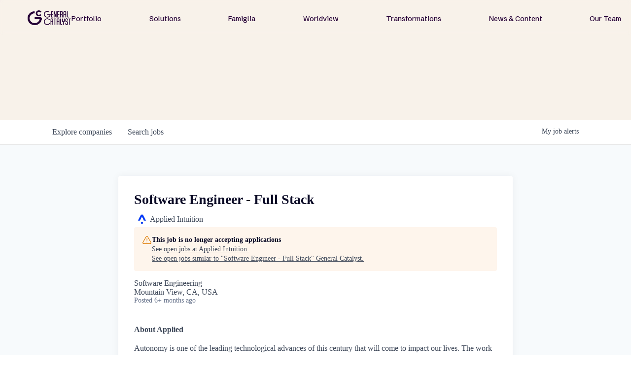

--- FILE ---
content_type: text/html; charset=utf-8
request_url: https://jobs.generalcatalyst.com/companies/applied-intuition/jobs/30010247-software-engineer-full-stack
body_size: 23561
content:
<!DOCTYPE html><html lang="en"><head><link rel="shortcut icon" href="https://cdn.filestackcontent.com/hiNUr1YTk28egFVRdESZ" data-next-head=""/><title data-next-head="">Software Engineer - Full Stack @ Applied Intuition | General Catalyst Job Board</title><meta name="description" property="og:description" content="Explore thousands of opportunities within the GC portfolio." data-next-head=""/><meta charSet="utf-8" data-next-head=""/><meta name="viewport" content="initial-scale=1.0, width=device-width" data-next-head=""/><link rel="apple-touch-icon" sizes="180x180" href="https://cdn.filestackcontent.com/hiNUr1YTk28egFVRdESZ" data-next-head=""/><link rel="icon" type="image/png" sizes="32x32" href="https://cdn.filestackcontent.com/hiNUr1YTk28egFVRdESZ" data-next-head=""/><link rel="icon" type="image/png" sizes="16x16" href="https://cdn.filestackcontent.com/hiNUr1YTk28egFVRdESZ" data-next-head=""/><link rel="shortcut icon" href="https://cdn.filestackcontent.com/hiNUr1YTk28egFVRdESZ" data-next-head=""/><meta name="url" property="og:url" content="https://jobs.generalcatalyst.com" data-next-head=""/><meta name="type" property="og:type" content="website" data-next-head=""/><meta name="title" property="og:title" content="Jobs at General Catalyst Companies | General Catalyst" data-next-head=""/><meta name="image" property="og:image" content="http://cdn.filestackcontent.com/EKGAPxekS4yuHydXtMrK" data-next-head=""/><meta name="secure_url" property="og:image:secure_url" content="https://cdn.filestackcontent.com/EKGAPxekS4yuHydXtMrK" data-next-head=""/><meta name="twitter:card" content="summary_large_image" data-next-head=""/><meta name="twitter:image" content="https://cdn.filestackcontent.com/EKGAPxekS4yuHydXtMrK" data-next-head=""/><meta name="twitter:title" content="Jobs at General Catalyst Companies | General Catalyst" data-next-head=""/><meta name="twitter:description" content="Explore thousands of opportunities within the GC portfolio." data-next-head=""/><meta name="google-site-verification" content="CQNnZQRH0dvJgCqWABp64ULhLI69C53ULhWdJemAW_w" data-next-head=""/><script>!function(){var analytics=window.analytics=window.analytics||[];if(!analytics.initialize)if(analytics.invoked)window.console&&console.error&&console.error("Segment snippet included twice.");else{analytics.invoked=!0;analytics.methods=["trackSubmit","trackClick","trackLink","trackForm","pageview","identify","reset","group","track","ready","alias","debug","page","once","off","on","addSourceMiddleware","addIntegrationMiddleware","setAnonymousId","addDestinationMiddleware"];analytics.factory=function(e){return function(){if(window.analytics.initialized)return window.analytics[e].apply(window.analytics,arguments);var i=Array.prototype.slice.call(arguments);i.unshift(e);analytics.push(i);return analytics}};for(var i=0;i<analytics.methods.length;i++){var key=analytics.methods[i];analytics[key]=analytics.factory(key)}analytics.load=function(key,i){var t=document.createElement("script");t.type="text/javascript";t.async=!0;t.src="https://an.getro.com/analytics.js/v1/" + key + "/analytics.min.js";var n=document.getElementsByTagName("script")[0];n.parentNode.insertBefore(t,n);analytics._loadOptions=i};analytics._writeKey="VKRqdgSBA3lFoZSlbeHbrzqQkLPBcP7W";;analytics.SNIPPET_VERSION="4.16.1";
analytics.load("VKRqdgSBA3lFoZSlbeHbrzqQkLPBcP7W");

}}();</script><link rel="stylesheet" href="https://cdn-customers.getro.com/generalcatalyst/style.react.css??v=e2e07cf66c16dd27219fe7ec4d3c7b7ec360d381"/><link rel="preload" href="https://cdn.getro.com/assets/_next/static/css/b1414ae24606c043.css" as="style"/><link rel="stylesheet" href="https://cdn.getro.com/assets/_next/static/css/b1414ae24606c043.css" data-n-g=""/><noscript data-n-css=""></noscript><script defer="" nomodule="" src="https://cdn.getro.com/assets/_next/static/chunks/polyfills-42372ed130431b0a.js"></script><script id="jquery" src="https://ajax.googleapis.com/ajax/libs/jquery/3.6.0/jquery.min.js" defer="" data-nscript="beforeInteractive"></script><script src="https://cdn.getro.com/assets/_next/static/chunks/webpack-ab58b860c16628b6.js" defer=""></script><script src="https://cdn.getro.com/assets/_next/static/chunks/framework-a008f048849dfc11.js" defer=""></script><script src="https://cdn.getro.com/assets/_next/static/chunks/main-4151966bb5b4038b.js" defer=""></script><script src="https://cdn.getro.com/assets/_next/static/chunks/pages/_app-52002506ec936253.js" defer=""></script><script src="https://cdn.getro.com/assets/_next/static/chunks/a86620fd-3b4606652f1c2476.js" defer=""></script><script src="https://cdn.getro.com/assets/_next/static/chunks/8230-afd6e299f7a6ae33.js" defer=""></script><script src="https://cdn.getro.com/assets/_next/static/chunks/4000-0acb5a82151cbee6.js" defer=""></script><script src="https://cdn.getro.com/assets/_next/static/chunks/9091-5cd776e8ee5ad3a3.js" defer=""></script><script src="https://cdn.getro.com/assets/_next/static/chunks/1637-66b68fc38bc6d10a.js" defer=""></script><script src="https://cdn.getro.com/assets/_next/static/chunks/3676-4975c339fc5bc499.js" defer=""></script><script src="https://cdn.getro.com/assets/_next/static/chunks/9358-87cc633cf780c23e.js" defer=""></script><script src="https://cdn.getro.com/assets/_next/static/chunks/9117-6f216abbf55ba8cd.js" defer=""></script><script src="https://cdn.getro.com/assets/_next/static/chunks/1446-b10012f4e22f3c87.js" defer=""></script><script src="https://cdn.getro.com/assets/_next/static/chunks/5355-7de2c819d8cad6ea.js" defer=""></script><script src="https://cdn.getro.com/assets/_next/static/chunks/9582-aa7f986fdb36f43c.js" defer=""></script><script src="https://cdn.getro.com/assets/_next/static/chunks/pages/companies/%5BcompanySlug%5D/jobs/%5BjobSlug%5D-76ab4cf3f421472f.js" defer=""></script><script src="https://cdn.getro.com/assets/_next/static/wVUNz74L36J38sTj2A9V4/_buildManifest.js" defer=""></script><script src="https://cdn.getro.com/assets/_next/static/wVUNz74L36J38sTj2A9V4/_ssgManifest.js" defer=""></script><meta name="sentry-trace" content="cec34666fe89ba88cf312bfe31f2a200-89d5dc6c742d062a-0"/><meta name="baggage" content="sentry-environment=production,sentry-release=08a5512cff5c0e51019517bf0630219b287ce933,sentry-public_key=99c84790fa184cf49c16c34cd7113f75,sentry-trace_id=cec34666fe89ba88cf312bfe31f2a200,sentry-org_id=129958,sentry-sampled=false,sentry-sample_rand=0.6342794134467635,sentry-sample_rate=0.033"/><style data-styled="" data-styled-version="5.3.11">.gVRrUK{box-sizing:border-box;margin:0;min-width:0;font-family:-apple-system,BlinkMacSystemFont,'Segoe UI','Roboto','Oxygen','Ubuntu','Cantarell','Fira Sans','Droid Sans','Helvetica Neue','sans-serif';font-weight:400;font-style:normal;font-size:16px;color:#3F495A;}/*!sc*/
.fyPcag{box-sizing:border-box;margin:0;min-width:0;background-color:#F7FAFC;min-height:100vh;-webkit-flex-direction:column;-ms-flex-direction:column;flex-direction:column;-webkit-align-items:stretch;-webkit-box-align:stretch;-ms-flex-align:stretch;align-items:stretch;}/*!sc*/
.dKubqp{box-sizing:border-box;margin:0;min-width:0;}/*!sc*/
.elbZCm{box-sizing:border-box;margin:0;min-width:0;width:100%;}/*!sc*/
.dFKghv{box-sizing:border-box;margin:0;min-width:0;box-shadow:0 1px 0 0 #e5e5e5;-webkit-flex-direction:row;-ms-flex-direction:row;flex-direction:row;width:100%;background-color:#ffffff;}/*!sc*/
.byBMUo{box-sizing:border-box;margin:0;min-width:0;max-width:100%;width:100%;margin-left:auto;margin-right:auto;}/*!sc*/
@media screen and (min-width:40em){.byBMUo{width:100%;}}/*!sc*/
@media screen and (min-width:65em){.byBMUo{width:1100px;}}/*!sc*/
.cyRTWj{box-sizing:border-box;margin:0;min-width:0;color:#4900FF;position:relative;-webkit-text-decoration:none;text-decoration:none;-webkit-transition:all ease 0.3s;transition:all ease 0.3s;text-transform:capitalize;-webkit-order:1;-ms-flex-order:1;order:1;padding-left:16px;padding-right:16px;padding-top:16px;padding-bottom:16px;font-size:16px;color:#3F495A;display:-webkit-box;display:-webkit-flex;display:-ms-flexbox;display:flex;-webkit-align-items:baseline;-webkit-box-align:baseline;-ms-flex-align:baseline;align-items:baseline;}/*!sc*/
@media screen and (min-width:40em){.cyRTWj{text-transform:capitalize;}}/*!sc*/
@media screen and (min-width:65em){.cyRTWj{text-transform:unset;}}/*!sc*/
.cyRTWj span{display:none;}/*!sc*/
.cyRTWj::after{content:'';position:absolute;left:0;right:0;bottom:0;height:0.125rem;background-color:#4900FF;opacity:0;-webkit-transition:opacity 0.3s;transition:opacity 0.3s;}/*!sc*/
.cyRTWj:hover{color:#3F495A;}/*!sc*/
.cyRTWj:active{background-color:#F7FAFC;-webkit-transform:scale(.94);-ms-transform:scale(.94);transform:scale(.94);}/*!sc*/
.cyRTWj.active{font-weight:600;color:#090925;}/*!sc*/
.cyRTWj.active::after{opacity:1;}/*!sc*/
@media screen and (min-width:40em){.cyRTWj{padding-left:16px;padding-right:16px;}}/*!sc*/
.ekJmTQ{box-sizing:border-box;margin:0;min-width:0;display:none;}/*!sc*/
@media screen and (min-width:40em){.ekJmTQ{display:none;}}/*!sc*/
@media screen and (min-width:65em){.ekJmTQ{display:inline-block;}}/*!sc*/
.hQFgTu{box-sizing:border-box;margin:0;min-width:0;color:#4900FF;position:relative;-webkit-text-decoration:none;text-decoration:none;-webkit-transition:all ease 0.3s;transition:all ease 0.3s;text-transform:capitalize;-webkit-order:0;-ms-flex-order:0;order:0;padding-left:16px;padding-right:16px;padding-top:16px;padding-bottom:16px;font-size:16px;color:#3F495A;display:-webkit-box;display:-webkit-flex;display:-ms-flexbox;display:flex;-webkit-align-items:baseline;-webkit-box-align:baseline;-ms-flex-align:baseline;align-items:baseline;}/*!sc*/
@media screen and (min-width:40em){.hQFgTu{text-transform:capitalize;}}/*!sc*/
@media screen and (min-width:65em){.hQFgTu{text-transform:unset;}}/*!sc*/
.hQFgTu span{display:none;}/*!sc*/
.hQFgTu::after{content:'';position:absolute;left:0;right:0;bottom:0;height:0.125rem;background-color:#4900FF;opacity:0;-webkit-transition:opacity 0.3s;transition:opacity 0.3s;}/*!sc*/
.hQFgTu:hover{color:#3F495A;}/*!sc*/
.hQFgTu:active{background-color:#F7FAFC;-webkit-transform:scale(.94);-ms-transform:scale(.94);transform:scale(.94);}/*!sc*/
.hQFgTu.active{font-weight:600;color:#090925;}/*!sc*/
.hQFgTu.active::after{opacity:1;}/*!sc*/
@media screen and (min-width:40em){.hQFgTu{padding-left:16px;padding-right:16px;}}/*!sc*/
.ioCEHO{box-sizing:border-box;margin:0;min-width:0;margin-left:auto;margin-right:16px;text-align:left;-webkit-flex-direction:column;-ms-flex-direction:column;flex-direction:column;-webkit-order:9999;-ms-flex-order:9999;order:9999;}/*!sc*/
@media screen and (min-width:40em){.ioCEHO{margin-right:16px;}}/*!sc*/
@media screen and (min-width:65em){.ioCEHO{margin-right:0;}}/*!sc*/
.iJaGyT{box-sizing:border-box;margin:0;min-width:0;position:relative;cursor:pointer;-webkit-transition:all ease 0.3s;transition:all ease 0.3s;border-radius:4px;font-size:16px;font-weight:500;display:-webkit-box;display:-webkit-flex;display:-ms-flexbox;display:flex;-webkit-tap-highlight-color:transparent;-webkit-align-items:center;-webkit-box-align:center;-ms-flex-align:center;align-items:center;font-family:-apple-system,BlinkMacSystemFont,'Segoe UI','Roboto','Oxygen','Ubuntu','Cantarell','Fira Sans','Droid Sans','Helvetica Neue','sans-serif';color:#3F495A;background-color:#FFFFFF;border-style:solid;border-color:#A3B1C2;border-width:1px;border:none;border-color:transparent;width:small;height:small;margin-top:8px;padding:8px 16px;padding-right:0;-webkit-align-self:center;-ms-flex-item-align:center;align-self:center;font-size:14px;}/*!sc*/
.iJaGyT:active{-webkit-transform:scale(.94);-ms-transform:scale(.94);transform:scale(.94);box-shadow:inset 0px 1.875px 1.875px rgba(0,0,0,0.12);}/*!sc*/
.iJaGyT:disabled{color:#A3B1C2;}/*!sc*/
.iJaGyT:hover{background-color:#F7FAFC;}/*!sc*/
.iJaGyT [role="progressbar"] > div > div{border-color:rgba(63,73,90,0.2);border-top-color:#090925;}/*!sc*/
@media screen and (min-width:40em){.iJaGyT{border-color:#A3B1C2;}}/*!sc*/
@media screen and (min-width:40em){.iJaGyT{padding-right:16px;}}/*!sc*/
.jUfIjB{box-sizing:border-box;margin:0;min-width:0;display:none;}/*!sc*/
@media screen and (min-width:40em){.jUfIjB{display:block;}}/*!sc*/
.iqghoL{box-sizing:border-box;margin:0;min-width:0;margin-left:auto !important;margin-right:auto !important;box-sizing:border-box;max-width:100%;position:static;z-index:1;margin-left:auto;margin-right:auto;width:100%;padding-top:0;padding-left:16px;padding-right:16px;padding-bottom:64px;}/*!sc*/
@media screen and (min-width:40em){.iqghoL{width:100%;}}/*!sc*/
@media screen and (min-width:65em){.iqghoL{width:1132px;}}/*!sc*/
.ebGWQq{box-sizing:border-box;margin:0;min-width:0;-webkit-box-pack:justify;-webkit-justify-content:space-between;-ms-flex-pack:justify;justify-content:space-between;margin-bottom:24px;-webkit-flex-direction:column;-ms-flex-direction:column;flex-direction:column;width:100%;}/*!sc*/
@media screen and (min-width:40em){.ebGWQq{-webkit-flex-direction:row;-ms-flex-direction:row;flex-direction:row;}}/*!sc*/
@media screen and (min-width:65em){.ebGWQq{-webkit-flex-direction:row;-ms-flex-direction:row;flex-direction:row;}}/*!sc*/
.dsHaKT{box-sizing:border-box;margin:0;min-width:0;gap:24px;-webkit-flex-direction:column;-ms-flex-direction:column;flex-direction:column;width:100%;}/*!sc*/
.iaKmHE{box-sizing:border-box;margin:0;min-width:0;font-size:28px;margin-bottom:8px;color:#090925;}/*!sc*/
.iKYCNv{box-sizing:border-box;margin:0;min-width:0;-webkit-column-gap:8px;column-gap:8px;cursor:pointer;-webkit-align-items:center;-webkit-box-align:center;-ms-flex-align:center;align-items:center;}/*!sc*/
.iKYCNv color{main:#3F495A;dark:#090925;subtle:#67738B;placeholder:#8797AB;link:#3F495A;link-accent:#4900FF;error:#D90218;}/*!sc*/
.hRzXmX{box-sizing:border-box;margin:0;min-width:0;width:32px;}/*!sc*/
.ijjZxr{box-sizing:border-box;margin:0;min-width:0;margin-bottom:16px;}/*!sc*/
.kGAAEy{box-sizing:border-box;margin:0;min-width:0;-webkit-flex-direction:column;-ms-flex-direction:column;flex-direction:column;gap:8px;}/*!sc*/
.dkjSzf{box-sizing:border-box;margin:0;min-width:0;font-weight:600;font-size:14px;color:#090925;}/*!sc*/
.eRlSKr{box-sizing:border-box;margin:0;min-width:0;color:#3F495A!important;font-weight:500;}/*!sc*/
.lhPfhV{box-sizing:border-box;margin:0;min-width:0;-webkit-column-gap:8px;column-gap:8px;-webkit-box-pack:justify;-webkit-justify-content:space-between;-ms-flex-pack:justify;justify-content:space-between;}/*!sc*/
.hQNFTd{box-sizing:border-box;margin:0;min-width:0;row-gap:8px;-webkit-flex-direction:column;-ms-flex-direction:column;flex-direction:column;}/*!sc*/
.fLzXDu{box-sizing:border-box;margin:0;min-width:0;font-size:14px;color:#67738B;}/*!sc*/
.crBMPy{box-sizing:border-box;margin:0;min-width:0;margin-top:40px;}/*!sc*/
.crBMPy li:not(:last-child){margin-bottom:8px;}/*!sc*/
.crBMPy p,.crBMPy span,.crBMPy div,.crBMPy li,.crBMPy ol,.crBMPy ul{color:#3F495A;font-size:16px!important;line-height:140%!important;margin:0 auto 16px;}/*!sc*/
.crBMPy h1,.crBMPy h2,.crBMPy h3,.crBMPy h4,.crBMPy h5,.crBMPy h6{color:#090925;}/*!sc*/
.crBMPy h4,.crBMPy h5,.crBMPy h6{font-size:16px;margin:0 auto 16px;}/*!sc*/
.crBMPy h1:not(:first-child){font-size:24px;margin:48px auto 16px;}/*!sc*/
.crBMPy h2:not(:first-child){font-size:20px;margin:32px auto 16px;}/*!sc*/
.crBMPy h3:not(:first-child){font-size:18px;margin:24px auto 16px;}/*!sc*/
.crBMPy ul{padding:0 0 0 32px;}/*!sc*/
.crBMPy a{color:#3F495A !important;}/*!sc*/
.iIGtVd{box-sizing:border-box;margin:0;min-width:0;max-width:600px;margin:0 auto;}/*!sc*/
.friAmK{box-sizing:border-box;margin:0;min-width:0;padding-bottom:40px;margin-top:40px;}/*!sc*/
.bOyPTM{box-sizing:border-box;margin:0;min-width:0;gap:40px;margin-top:40px;-webkit-align-items:center;-webkit-box-align:center;-ms-flex-align:center;align-items:center;-webkit-box-pack:justify;-webkit-justify-content:space-between;-ms-flex-pack:justify;justify-content:space-between;-webkit-flex-direction:column;-ms-flex-direction:column;flex-direction:column;}/*!sc*/
@media screen and (min-width:40em){.bOyPTM{-webkit-flex-direction:row;-ms-flex-direction:row;flex-direction:row;}}/*!sc*/
.kkTXM{box-sizing:border-box;margin:0;min-width:0;-webkit-text-decoration-line:underline;text-decoration-line:underline;cursor:pointer;display:block;text-align:center;color:#3F495A !important;font-size:14px;line-height:22px;}/*!sc*/
.fIUOoG{box-sizing:border-box;margin:0;min-width:0;justify-self:flex-end;margin-top:auto;-webkit-flex-direction:row;-ms-flex-direction:row;flex-direction:row;width:100%;background-color:transparent;padding-top:32px;padding-bottom:32px;}/*!sc*/
.Jizzq{box-sizing:border-box;margin:0;min-width:0;width:100%;margin-left:auto;margin-right:auto;-webkit-flex-direction:column;-ms-flex-direction:column;flex-direction:column;text-align:center;}/*!sc*/
@media screen and (min-width:40em){.Jizzq{width:1100px;}}/*!sc*/
.fONCsf{box-sizing:border-box;margin:0;min-width:0;color:#4900FF;-webkit-align-self:center;-ms-flex-item-align:center;align-self:center;margin-bottom:16px;color:#090925;width:120px;}/*!sc*/
.bfORaf{box-sizing:border-box;margin:0;min-width:0;color:currentColor;width:100%;height:auto;}/*!sc*/
.gkPOSa{box-sizing:border-box;margin:0;min-width:0;-webkit-flex-direction:row;-ms-flex-direction:row;flex-direction:row;-webkit-box-pack:center;-webkit-justify-content:center;-ms-flex-pack:center;justify-content:center;-webkit-flex-wrap:wrap;-ms-flex-wrap:wrap;flex-wrap:wrap;}/*!sc*/
.hDtUlk{box-sizing:border-box;margin:0;min-width:0;-webkit-appearance:none;-moz-appearance:none;appearance:none;display:inline-block;text-align:center;line-height:inherit;-webkit-text-decoration:none;text-decoration:none;font-size:inherit;padding-left:16px;padding-right:16px;padding-top:8px;padding-bottom:8px;color:#ffffff;background-color:#4900FF;border:none;border-radius:4px;padding-left:8px;padding-right:8px;font-size:16px;position:relative;z-index:2;cursor:pointer;-webkit-transition:all ease 0.3s;transition:all ease 0.3s;border-radius:4px;font-weight:500;display:-webkit-box;display:-webkit-flex;display:-ms-flexbox;display:flex;-webkit-tap-highlight-color:transparent;-webkit-align-items:center;-webkit-box-align:center;-ms-flex-align:center;align-items:center;font-family:-apple-system,BlinkMacSystemFont,'Segoe UI','Roboto','Oxygen','Ubuntu','Cantarell','Fira Sans','Droid Sans','Helvetica Neue','sans-serif';color:#3F495A;background-color:transparent;border-style:solid;border-color:#A3B1C2;border-width:1px;border:none;-webkit-box-pack:unset;-webkit-justify-content:unset;-ms-flex-pack:unset;justify-content:unset;-webkit-text-decoration:none;text-decoration:none;white-space:nowrap;margin-right:16px;padding:0;color:#67738B;padding-top:4px;padding-bottom:4px;font-size:12px;}/*!sc*/
.hDtUlk:active{-webkit-transform:scale(.94);-ms-transform:scale(.94);transform:scale(.94);box-shadow:inset 0px 1.875px 1.875px rgba(0,0,0,0.12);}/*!sc*/
.hDtUlk:disabled{color:#A3B1C2;}/*!sc*/
.hDtUlk:hover{-webkit-text-decoration:underline;text-decoration:underline;}/*!sc*/
.hDtUlk [role="progressbar"] > div > div{border-color:rgba(63,73,90,0.2);border-top-color:#090925;}/*!sc*/
data-styled.g1[id="sc-aXZVg"]{content:"gVRrUK,fyPcag,dKubqp,elbZCm,dFKghv,byBMUo,cyRTWj,ekJmTQ,hQFgTu,ioCEHO,iJaGyT,jUfIjB,iqghoL,ebGWQq,dsHaKT,iaKmHE,iKYCNv,hRzXmX,ijjZxr,kGAAEy,dkjSzf,eRlSKr,lhPfhV,hQNFTd,fLzXDu,crBMPy,iIGtVd,friAmK,bOyPTM,kkTXM,fIUOoG,Jizzq,fONCsf,bfORaf,gkPOSa,hDtUlk,"}/*!sc*/
.fteAEG{display:-webkit-box;display:-webkit-flex;display:-ms-flexbox;display:flex;}/*!sc*/
data-styled.g2[id="sc-gEvEer"]{content:"fteAEG,"}/*!sc*/
.flWBVF{box-sizing:border-box;margin:0;min-width:0;container-type:inline-size;container-name:hero;}/*!sc*/
.dMsRPt{box-sizing:border-box;margin:0;min-width:0;position:relative;background-size:cover;background-position:center center;text-align:center;padding-top:32px;padding-bottom:32px;color:#ffffff;}/*!sc*/
@media (min-width:480px){.dMsRPt{padding:calc(10 * 0.5rem) 0;}}/*!sc*/
.dMsRPt::before{content:'';position:absolute;left:0;right:0;top:0;bottom:0;background-color:#F8F2EA;z-index:2;}/*!sc*/
.cmDbPT{box-sizing:border-box;margin:0;min-width:0;margin-left:auto !important;margin-right:auto !important;box-sizing:border-box;max-width:100%;position:relative;z-index:3;margin-left:auto;margin-right:auto;width:100%;padding-top:0;padding-left:16px;padding-right:16px;}/*!sc*/
@media screen and (min-width:40em){.cmDbPT{width:100%;}}/*!sc*/
@media screen and (min-width:65em){.cmDbPT{width:1132px;}}/*!sc*/
.eBWkFz{box-sizing:border-box;margin:0;min-width:0;padding:32px;box-shadow:0px 1px 2px 0px rgba(27,36,50,0.04),0px 1px 16px 0px rgba(27,36,50,0.06);border-radius:4px;background-color:#FFFFFF;margin-left:auto;margin-right:auto;width:100%;-webkit-flex-direction:column;-ms-flex-direction:column;flex-direction:column;padding-left:16px;padding-right:16px;margin-top:64px;max-width:800px;margin-left:auto;margin-right:auto;}/*!sc*/
@media screen and (min-width:40em){.eBWkFz{padding-left:32px;padding-right:32px;}}/*!sc*/
.jBogQf{box-sizing:border-box;margin:0;min-width:0;position:relative;width:100%;-webkit-align-items:start;-webkit-box-align:start;-ms-flex-align:start;align-items:start;}/*!sc*/
.ddKpAl{box-sizing:border-box;margin:0;min-width:0;-webkit-flex:1 1;-ms-flex:1 1;flex:1 1;}/*!sc*/
.VWXkL{box-sizing:border-box;margin:0;min-width:0;position:relative;font-weight:500;color:#3F495A;height:100%;width:100%;border-radius:4px;}/*!sc*/
.cVYRew{box-sizing:border-box;margin:0;min-width:0;max-width:100%;height:auto;border-radius:4px;overflow:hidden;object-fit:contain;width:100%;height:100%;}/*!sc*/
.hPknKP{box-sizing:border-box;margin:0;min-width:0;background-color:#FEF5EC;text-align:left;-webkit-align-items:flex-start;-webkit-box-align:flex-start;-ms-flex-align:flex-start;align-items:flex-start;-webkit-flex:0 0 auto;-ms-flex:0 0 auto;flex:0 0 auto;padding:16px;border-radius:4px;line-height:1.4;gap:16px;}/*!sc*/
.jDfdPi{box-sizing:border-box;margin:0;min-width:0;height:20px;width:20px;}/*!sc*/
.kgAlEH{box-sizing:border-box;margin:0;min-width:0;color:#DE7B02;-webkit-align-items:center;-webkit-box-align:center;-ms-flex-align:center;align-items:center;-webkit-flex:0 0 auto;-ms-flex:0 0 auto;flex:0 0 auto;}/*!sc*/
.cYMjnh{box-sizing:border-box;margin:0;min-width:0;font-weight:500;font-size:14px;color:#3F495A;}/*!sc*/
.exMvxQ{box-sizing:border-box;margin:0;min-width:0;-webkit-text-decoration:none;text-decoration:none;color:currentColor;width:100%;height:auto;}/*!sc*/
data-styled.g3[id="sc-eqUAAy"]{content:"flWBVF,dMsRPt,cmDbPT,eBWkFz,jBogQf,ddKpAl,VWXkL,cVYRew,hPknKP,jDfdPi,kgAlEH,cYMjnh,exMvxQ,"}/*!sc*/
.gQycbC{display:-webkit-box;display:-webkit-flex;display:-ms-flexbox;display:flex;}/*!sc*/
data-styled.g4[id="sc-fqkvVR"]{content:"gQycbC,"}/*!sc*/
</style></head><body id="main-wrapper" class="custom-design-generalcatalyst"><div id="root"></div><div id="__next"><div class="sc-aXZVg gVRrUK"><div class="" style="position:fixed;top:0;left:0;height:2px;background:transparent;z-index:99999999999;width:100%"><div class="" style="height:100%;background:#4900FF;transition:all 500ms ease;width:0%"><div style="box-shadow:0 0 10px #4900FF, 0 0 10px #4900FF;width:5%;opacity:1;position:absolute;height:100%;transition:all 500ms ease;transform:rotate(3deg) translate(0px, -4px);left:-10rem"></div></div></div><div id="wlc-main" class="sc-aXZVg sc-gEvEer fyPcag fteAEG network-container"><div data-testid="custom-header" id="generalcatalyst-custom-header" class="sc-aXZVg dKubqp generalcatalyst-custom-part">
<div class="cd-wrapper">
  <div class="nav-wrapper">
    <div class="nav-fixed-wrapper">
      <div class="nav-backdrop-filter"> </div>
      <div data-w-id="63a8a340-c5d4-a4ad-7891-758ebfc00d2d" data-animation="default" data-collapse="medium"
        data-duration="0" data-easing="ease" data-easing2="ease" role="banner" class="nav-bar w-nav" style="">
        <a href="https://www.generalcatalyst.com/" data-rightclick-modal="Logo-Kit" aria-current="page"
          class="nav-menu-logo-wrapper-new-2 desktop-only right-click-element w-nav-brand w--current" aria-label="home">

          <div data-w-id="e90db973-100e-79bc-24c4-afe87718807a" class="gc-nav-logo w-embed"
            style="will-change: opacity">
            <img src="https://cdn-customers.getro.com/generalcatalyst/images/GC_Logo_Purple_RGB.png" alt="">
          </div>
        </a>
        <nav role="navigation" class="new-nav-menu---no-background w-nav-menu"
          style="transform: translateX(0px) translateY(0px)">
          <div class="nav-menu-links-big-wrapper">
            <div class="nav-bar-link-wrapper">
              <a href="http://www.generalcatalyst.com/portfolio" class="nav-bar-link w-nav-link">Portfolio</a>
            </div>
            <div class="nav-bar-link-wrapper">
              <a href="http://www.generalcatalyst.com/solutions" class="nav-bar-link w-nav-link">Solutions</a>
            </div>
            <div class="nav-bar-link-wrapper">
              <a href="http://www.generalcatalyst.com/famiglia" class="nav-bar-link w-nav-link">Famiglia</a>
            </div>
            <div class="nav-bar-link-wrapper">
              <a href="http://www.generalcatalyst.com/worldview" class="nav-bar-link w-nav-link">Worldview</a>
            </div>
            <div class="nav-bar-link-wrapper">
              <a href="http://www.generalcatalyst.com/transformations"
                class="nav-bar-link w-nav-link">Transformations</a>
            </div>
            <div class="nav-bar-link-wrapper">
              <a href="http://www.generalcatalyst.com/stories" class="nav-bar-link w-nav-link">News & Content</a>
            </div>
            <div class="nav-bar-link-wrapper">
              <a href="http://www.generalcatalyst.com/team" class="nav-bar-link w-nav-link">Our Team</a>
            </div>
            <div class="tablet-and-mobile-only">
              <div data-w-id="63a8a340-c5d4-a4ad-7891-758ebfc00d49" class="new-nav-big-cta">
                <div>Subscribe</div>
              </div>
            </div>
          </div>
        </nav>
        <a href="https://www.generalcatalyst.com/" aria-current="page"
          class="nav-menu-logo-wrapper-new tablet-and-mobile-only w-nav-brand mobile-nav-logo-wrapper mobile-nav-logo-wrapper--closed"
          aria-label="home" style="">
          <div data-w-id="a1f7d302-9dd6-0190-2ebb-7f235f7ec73c" class="gc-nav-logo-short mobile w-embed"
            style="will-change: opacity; opacity: 0">
            <svg width="100%" height="100%" viewBox="0 0 43 43" fill="none" xmlns="http://www.w3.org/2000/svg">
              <path
                d="M42.8961 19.3719H23.691L17.9987 23.5187H38.7328C38.287 27.3892 36.5637 30.9698 33.7681 33.7654C30.4912 37.0424 26.1337 38.8477 21.5 38.8477C16.8663 38.8477 12.5088 37.0424 9.23187 33.7654C5.9549 30.4884 4.14955 26.131 4.14955 21.4973C4.14955 16.8635 5.9549 12.5061 9.23187 9.22914C12.5088 5.95216 16.8663 4.14682 21.5 4.14682C26.1337 4.14682 30.4912 5.95216 33.7681 9.22914C34.3043 9.76527 34.7994 10.3315 35.2562 10.9196L38.6152 8.48238C34.6872 3.32894 28.4834 0 21.5 0C9.62576 0 0 9.62576 0 21.5C0 33.3742 9.62576 43 21.5 43C33.3742 43 43 33.3742 43 21.5C43 20.7806 42.9644 20.0721 42.8961 19.3719Z"
                fill="currentColor"></path>
              <path
                d="M28.9759 27.3948C27.2307 29.6049 24.5281 31.0273 21.5001 31.0273C16.2482 31.0273 11.9755 26.7547 11.9755 21.5028C11.9755 16.2509 16.2482 11.9782 21.5001 11.9782C24.4926 11.9782 27.165 13.365 28.9129 15.5315L32.2802 13.086C29.7773 9.88566 25.8794 7.82593 21.5001 7.82593C13.945 7.82593 7.82324 13.9504 7.82324 21.5028C7.82324 29.0551 13.9477 35.1796 21.5001 35.1796C25.915 35.1796 29.843 33.0871 32.3431 29.8402L28.9759 27.3975V27.3948Z"
                fill="currentColor"></path>
            </svg>
          </div>
          <div data-w-id="663c9970-4b10-66d3-97b5-c3042ee57027" class="gc-nav-logo w-embed"
            style="will-change: opacity; max-width: 200px">
            <img src="https://cdn-customers.getro.com/generalcatalyst/images/GC_Logo_Purple_RGB.png" alt="">
          </div>
        </a>
        <div class="new-nav-menu-button-new w-nav-button" style="-webkit-user-select: text" aria-label="menu"
          role="button" tabindex="0" aria-controls="w-nav-overlay-0" aria-haspopup="menu" aria-expanded="false">
          <div class="hidden w-icon-nav-menu"> </div>
          <div class="new-nav-menu-button-line-top" style=""> </div>
          <div class="new-nav-menu-button-line-middle" style=""> </div>
          <div class="new-nav-menu-button-line-bottom" style=""> </div>
        </div>

        <div class="w-nav-overlay" data-wf-ignore="" id="w-nav-overlay-0" style="height: 5306.53px">
        </div>
      </div>
    </div>
    <div id="popup" popup="" class="subscribe-modal-background" style="opacity: 0; display: none">
      <div data-w-id="fcc7854d-2472-3a33-e78e-86a593a177c2" class="subscribe-modal-close-trigger">
      </div>
      <div class="subscribe-modal-wrapper">
        <div class="w-form">
          <form id="email-form" name="email-form" data-name="Email Form"
            action='https://generalcatalyst.us15.list-manage.com/subscribe/post?u=e88f5a91b619ee3e26e419ae2&amp;amp;id=de33200c60&amp;amp;f_id=00c78ce0f0" method="post" id="mc-embedded-subscribe-form'
            method="post" data-wf-page-id="65533faf9b595293fec46bc1"
            data-wf-element-id="f92a1424-8c43-f413-dffa-f541f5f86452" aria-label="Email Form">
            <div class="margin-bottom---30">
              <div class="clipping-mask-wrapper background---bonus-gradient-5">
                <h3 class="headline xs">Stay Up to Date</h3>
              </div>
              <div class="margin-top---xs">
                <div class="text-m">Subscribe to receive occasional GC updates and event
                  invitations.</div>
              </div>
            </div>
            <div class="margin-bottom---30">
              <input class="subscribe-input w-input" maxlength="256" name="name-2" data-name="Name 2"
                placeholder="Your Full Name" type="text" id="name-2" />
              <input class="subscribe-input w-input" maxlength="256" name="email-2" data-name="Email 2"
                placeholder="Your Email Address" type="email" id="email-2" required="" />
              <select id="field-2" name="field-2" data-name="Field 2" class="subscribe-select w-select">
                <option value="">Your Location</option>
                <option value="Asia Pacific">Asia Pacific</option>
                <option value="Europe">Europe</option>
                <option value="Latin America">Latin America</option>
                <option value="Middle East/Africa">Middle East/Africa</option>
                <option value="North America">North America</option>
              </select>
            </div>
            <input type="submit" data-wait="Please wait..." class="subscribe-button w-button" value="Submit" />
            <div class="margin-top---xs">
              <div class="text-s">By providing your email address, you agree to our
                <a href="https://www.generalcatalyst.com/terms-and-conditions/#privacy" class="inline-link">Privacy
                  Policy</a>
                and
                <a href="https://www.generalcatalyst.com/terms-and-conditions/#terms" class="inline-link">Terms of
                  Use</a>.
              </div>
            </div>
          </form>
          <div class="subscribe-success w-form-done" tabindex="-1" role="region" aria-label="Email Form success">
            <div class="margin-bottom---s">
              <div class="clipping-mask-wrapper background---bonus-gradient-5">
                <h3 class="headline xs">Thanks!</h3>
              </div>
              <div class="margin-top---xs">
                <div class="text-m">You’ve successfully subscribed.</div>
              </div>
            </div>
            <a data-w-id="f92a1424-8c43-f413-dffa-f541f5f86471" href="#" class="secondary-cta w-button">Close</a>
          </div>
          <div class="w-form-fail" tabindex="-1" role="region" aria-label="Email Form failure">
            <div>Oops! Something went wrong while submitting the form.</div>
          </div>
        </div>
        <img
          src="https://assets-global.website-files.com/633eca9ef593648c84224b43/633eca9ef593642b1f224bef_modal-close.svg"
          loading="lazy" data-w-id="f92a1424-8c43-f413-dffa-f541f5f86476" alt="" class="subscribe-modal-close" />
      </div>
    </div>
  </div>

</div>



</div><div width="1" class="sc-aXZVg elbZCm"><div class="sc-eqUAAy flWBVF job-board-hero"><div data-testid="default-hero" color="white" class="sc-eqUAAy dMsRPt network-hero"><div width="1,1,1132px" class="sc-eqUAAy cmDbPT container custom-design-generalcatalyst" data-testid="container"></div></div></div><div id="content"><div data-testid="navbar" width="1" class="sc-aXZVg sc-gEvEer dFKghv fteAEG"><div width="1,1,1100px" class="sc-aXZVg sc-gEvEer byBMUo fteAEG"><a href="/jobs" class="sc-aXZVg cyRTWj theme_only " font-size="2" color="text.main" display="flex"><div display="none,none,inline-block" class="sc-aXZVg ekJmTQ">Search </div>jobs</a><a href="/companies" class="sc-aXZVg hQFgTu theme_only " font-size="2" color="text.main" display="flex"><div display="none,none,inline-block" class="sc-aXZVg ekJmTQ">Explore </div>companies</a><div order="9999" class="sc-aXZVg sc-gEvEer ioCEHO fteAEG"><div class="sc-aXZVg sc-gEvEer iJaGyT fteAEG theme_only" data-testid="my-job-alerts-button" font-size="14px">My <span class="sc-aXZVg jUfIjB">job </span>alerts</div></div></div></div><div width="1,1,1132px" data-testid="container" class="sc-aXZVg iqghoL"><script data-testid="job-ldjson" type="application/ld+json" async="">{"@context":"https://schema.org/","@type":"JobPosting","title":"Software Engineer - Full Stack","description":"<div> <p><strong>About Applied</strong></p> <p><span>Autonomy is one of the leading technological advances of this century that will come to impact our lives. The work you’ll do at Applied will meaningfully accelerate the efforts of the top autonomy teams in the world. At Applied, you will have a unique perspective on the development of cutting-edge technology while working with major players across the industry and the globe.</span></p> <p><span>Applied Intuition provides software solutions to safely develop, test, and deploy autonomous vehicles at scale. The company’s suite of simulation, validation, and drive log management software enables development teams to create thousands of scenarios in minutes, run simulations at scale, and verify and validate algorithms for production deployment. Headquartered in Silicon Valley with offices in Detroit, Washington, D.C., Munich, Stockholm, Seoul, and Tokyo, Applied consists of software, robotics, and automotive experts with experiences from top global companies. Leading autonomy programs and 17 of the top 20 global OEMs use Applied’s solutions to bring autonomy to market faster.</span></p> </div><p><strong>About the role</strong></p><div> <div>(We are hiring for all levels of experience.)</div> <div> </div> <div>We are looking for talented engineers with experience in full stack application development. As a full stack engineer, you'll be working on our applications and helping ensure they are usable, well-engineered, performant, and thoughtfully written. At Applied, engineers take ownership over technical and product decisions &amp; interact closely with users to deliver stellar features. Full stack engineers at Applied collaborate closely with our Design and Product teams to make delightful products that move Autonomy development forward.</div> <div> </div> <div>Our products span the domains of sensor simulation, planning simulation, drive management, and mapping. Our users are controls, planning, behavior, and perception engineers at leading AV companies or work in validation, testing, and safety groups. The Applied product suite is powered by state-of-the-art web technologies, and are critical to the success of our clients' day-to-day operations. </div> <div> </div> <div>We have multiple Full Stack roles open for all levels of seniority, from mid-level to lead.</div> </div><p><strong>At Applied, you will:</strong></p><ul> <li>Build and drive new product features from inception to launch</li> <li>Proactively identify and implement improvements to the product surface area</li> <li>Design large scalable systems within a team of talented engineers</li> <li>Collaborate with the Design and Product team to ship complex features and delightful interfaces</li> <li>Maintain and develop a culture of engineering excellence for the product and codebase</li> </ul><p><strong>We're looking for someone who has:</strong></p><ul> <li>Experience in software engineering and modern web technologies</li> <li>Experience working with React, Typescript, CSS</li> <li>Experience working with one of Python, C++, Go</li> <li>Experience working with relational databases (e.g. PostgreSQL)</li> <li>Experience collaborating closely with Design and Product to rapidly iterate on products</li> </ul><p><strong>Nice to have:</strong></p><ul> <li>Experience working with autonomous vehicle systems or simulation software</li> <li>Experience with rendering frameworks (Three.js, Babylon.js, or WebGL)</li> <li>Experience with build tools such as Bazel, Babel, Webpack</li> </ul><p>The salary range for this position is $65,000 USD to $400,000 USD annually. This salary range is an estimate, and the actual salary may vary based on the Company's compensation practices.</p><div> <p><em><span>Don’t meet every single requirement? If you’re excited about this role but your past experience doesn’t align perfectly with every qualification in the job description, we encourage you to apply anyway. You may be just the right candidate for this or other roles.</span></em></p> <p><em><span>Applicants will be required to be fully vaccinated against COVID-19 upon commencing employment. Reasonable accommodations will be considered on a case-by-case basis for exemptions to this requirement in accordance with applicable federal and state law. Applicants should be aware that for external-facing roles that involve close contact with Company employees or other third parties on the Company's premises, accommodations that involve remaining unvaccinated against COVID-19 may not be deemed reasonable. The Company will engage in the interactive process on an individualized basis taking into account the particular position.</span></em></p> <p><em><span>Applied Intuition is an equal opportunity employer and federal contractor or subcontractor. Consequently, the parties agree that, as applicable, they will abide by the requirements of 41 CFR 60-1.4(a), 41 CFR 60-300.5(a) and 41 CFR 60-741.5(a) and that these laws are incorporated herein by reference. These regulations prohibit discrimination against qualified individuals based on their status as protected veterans <br>or individuals with disabilities, and prohibit discrimination against all individuals based on their race, color, religion, sex, sexual orientation, gender identity or national origin. These regulations require that covered prime contractors and subcontractors take affirmative action to employ and advance in employment individuals without regard to race, color, religion, sex, sexual orientation, gender identity, national origin, protected veteran status or disability. The parties also agree that, as applicable, they will abide by the requirements of Executive Order 13496 (29 CFR Part 471, Appendix A to Subpart A), relating to the notice of employee rights under federal labor laws.</span></em></p> </div>","datePosted":"2023-09-23T06:26:33.451Z","validThrough":"2023-12-11","employmentType":[],"hiringOrganization":{"@type":"Organization","name":"Applied Intuition","description":"Applied Intuition is a vehicle software supplier that accelerates the adoption of safe and intelligent machines worldwide.\n\nFounded in 2017, Applied Intuition provides a simulation and validation platform for various industries such as automotive, trucking, construction, and more. Eighteen of the top twenty global automakers rely on Applied Intuition’s solutions to shorten development cycles, deliver high-quality systems, and accelerate the production of modern vehicles with confidence.\n\nApplied Intuition is headquartered in Mountain View, CA, with offices in Ann Arbor, MI, Detroit, Washington, D.C., Munich, Stockholm, Seoul, and Tokyo. Learn more at https://applied.co.","numberOfEmployees":1031,"address":[{"address":{"@type":"PostalAddress","addressLocality":"Mountain View, CA, USA"}}],"sameAs":"https://appliedintuition.com","url":"https://appliedintuition.com","logo":"https://cdn.getro.com/companies/905f796d-a90e-45dd-8ce8-33716382c3a9-1763689079","keywords":"Software"},"jobLocation":{"@type":"Place","address":{"@type":"PostalAddress","addressLocality":"Mountain View, CA, USA"}},"baseSalary":{"@type":"MonetaryAmount","currency":null,"value":{"@type":"QuantitativeValue","minValue":null,"maxValue":null,"unitText":"PERIOD_NOT_DEFINED"}}}</script><div width="100%" data-testid="edit-box" class="sc-eqUAAy eBWkFz"><div data-testid="content" width="1" class="sc-eqUAAy sc-fqkvVR jBogQf gQycbC"><div class="sc-eqUAAy ddKpAl"><div width="100%" class="sc-aXZVg sc-gEvEer ebGWQq fteAEG"><div width="100%" class="sc-aXZVg sc-gEvEer dsHaKT fteAEG"><div width="100%" class="sc-aXZVg elbZCm"><h2 font-size="28px" color="text.dark" class="sc-aXZVg iaKmHE">Software Engineer - Full Stack</h2><div color="text" class="sc-aXZVg sc-gEvEer iKYCNv fteAEG"><div width="32" class="sc-aXZVg hRzXmX"><div data-testid="profile-picture" class="sc-eqUAAy sc-fqkvVR VWXkL gQycbC"><img data-testid="image" src="https://cdn.getro.com/companies/905f796d-a90e-45dd-8ce8-33716382c3a9-1763689079" alt="Applied Intuition" class="sc-eqUAAy cVYRew"/></div></div><p class="sc-aXZVg dKubqp">Applied Intuition</p></div></div><div class="sc-aXZVg ijjZxr"><div class="sc-eqUAAy sc-fqkvVR hPknKP gQycbC"><div color="warning" class="sc-eqUAAy sc-fqkvVR kgAlEH gQycbC"><svg xmlns="http://www.w3.org/2000/svg" width="20px" height="20px" viewBox="0 0 24 24" fill="none" stroke="currentColor" stroke-width="1.5" stroke-linecap="round" stroke-linejoin="round" class="sc-eqUAAy jDfdPi sc-eqUAAy jDfdPi" aria-hidden="true" data-testid="icon-warning"><path d="m21.73 18-8-14a2 2 0 0 0-3.48 0l-8 14A2 2 0 0 0 4 21h16a2 2 0 0 0 1.73-3Z"></path><line x1="12" x2="12" y1="9" y2="13"></line><line x1="12" x2="12.01" y1="17" y2="17"></line></svg></div><div color="text.main" class="sc-eqUAAy cYMjnh"><div class="sc-aXZVg sc-gEvEer kGAAEy fteAEG"><P font-weight="600" font-size="14px" color="text.dark" class="sc-aXZVg dkjSzf">This job is no longer accepting applications</P><a href="/companies/applied-intuition#content" class="sc-aXZVg eRlSKr">See open jobs at <!-- -->Applied Intuition<!-- -->.</a><a href="/jobs?q=Software%20Engineer%20-%20Full%20Stack" class="sc-aXZVg eRlSKr">See open jobs similar to &quot;<!-- -->Software Engineer - Full Stack<!-- -->&quot; <!-- -->General Catalyst<!-- -->.</a></div></div></div></div><div class="sc-aXZVg sc-gEvEer lhPfhV fteAEG"><div class="sc-aXZVg sc-gEvEer hQNFTd fteAEG"><div class="sc-aXZVg dKubqp">Software Engineering<!-- --> <!-- --> </div><div class="sc-aXZVg dKubqp">Mountain View, CA, USA</div><div font-size="14px" color="text.subtle" class="sc-aXZVg fLzXDu">Posted<!-- --> <!-- -->6+ months ago</div></div></div></div></div><div class="sc-aXZVg crBMPy"><div data-testid="careerPage"><div> <p><strong>About Applied</strong></p> <p><span>Autonomy is one of the leading technological advances of this century that will come to impact our lives. The work you’ll do at Applied will meaningfully accelerate the efforts of the top autonomy teams in the world. At Applied, you will have a unique perspective on the development of cutting-edge technology while working with major players across the industry and the globe.</span></p> <p><span>Applied Intuition provides software solutions to safely develop, test, and deploy autonomous vehicles at scale. The company’s suite of simulation, validation, and drive log management software enables development teams to create thousands of scenarios in minutes, run simulations at scale, and verify and validate algorithms for production deployment. Headquartered in Silicon Valley with offices in Detroit, Washington, D.C., Munich, Stockholm, Seoul, and Tokyo, Applied consists of software, robotics, and automotive experts with experiences from top global companies. Leading autonomy programs and 17 of the top 20 global OEMs use Applied’s solutions to bring autonomy to market faster.</span></p> </div><p><strong>About the role</strong></p><div> <div>(We are hiring for all levels of experience.)</div> <div> </div> <div>We are looking for talented engineers with experience in full stack application development. As a full stack engineer, you'll be working on our applications and helping ensure they are usable, well-engineered, performant, and thoughtfully written. At Applied, engineers take ownership over technical and product decisions &amp; interact closely with users to deliver stellar features. Full stack engineers at Applied collaborate closely with our Design and Product teams to make delightful products that move Autonomy development forward.</div> <div> </div> <div>Our products span the domains of sensor simulation, planning simulation, drive management, and mapping. Our users are controls, planning, behavior, and perception engineers at leading AV companies or work in validation, testing, and safety groups. The Applied product suite is powered by state-of-the-art web technologies, and are critical to the success of our clients' day-to-day operations. </div> <div> </div> <div>We have multiple Full Stack roles open for all levels of seniority, from mid-level to lead.</div> </div><p><strong>At Applied, you will:</strong></p><ul> <li>Build and drive new product features from inception to launch</li> <li>Proactively identify and implement improvements to the product surface area</li> <li>Design large scalable systems within a team of talented engineers</li> <li>Collaborate with the Design and Product team to ship complex features and delightful interfaces</li> <li>Maintain and develop a culture of engineering excellence for the product and codebase</li> </ul><p><strong>We're looking for someone who has:</strong></p><ul> <li>Experience in software engineering and modern web technologies</li> <li>Experience working with React, Typescript, CSS</li> <li>Experience working with one of Python, C++, Go</li> <li>Experience working with relational databases (e.g. PostgreSQL)</li> <li>Experience collaborating closely with Design and Product to rapidly iterate on products</li> </ul><p><strong>Nice to have:</strong></p><ul> <li>Experience working with autonomous vehicle systems or simulation software</li> <li>Experience with rendering frameworks (Three.js, Babylon.js, or WebGL)</li> <li>Experience with build tools such as Bazel, Babel, Webpack</li> </ul><p>The salary range for this position is $65,000 USD to $400,000 USD annually. This salary range is an estimate, and the actual salary may vary based on the Company's compensation practices.</p><div> <p><em><span>Don’t meet every single requirement? If you’re excited about this role but your past experience doesn’t align perfectly with every qualification in the job description, we encourage you to apply anyway. You may be just the right candidate for this or other roles.</span></em></p> <p><em><span>Applicants will be required to be fully vaccinated against COVID-19 upon commencing employment. Reasonable accommodations will be considered on a case-by-case basis for exemptions to this requirement in accordance with applicable federal and state law. Applicants should be aware that for external-facing roles that involve close contact with Company employees or other third parties on the Company's premises, accommodations that involve remaining unvaccinated against COVID-19 may not be deemed reasonable. The Company will engage in the interactive process on an individualized basis taking into account the particular position.</span></em></p> <p><em><span>Applied Intuition is an equal opportunity employer and federal contractor or subcontractor. Consequently, the parties agree that, as applicable, they will abide by the requirements of 41 CFR 60-1.4(a), 41 CFR 60-300.5(a) and 41 CFR 60-741.5(a) and that these laws are incorporated herein by reference. These regulations prohibit discrimination against qualified individuals based on their status as protected veterans <br>or individuals with disabilities, and prohibit discrimination against all individuals based on their race, color, religion, sex, sexual orientation, gender identity or national origin. These regulations require that covered prime contractors and subcontractors take affirmative action to employ and advance in employment individuals without regard to race, color, religion, sex, sexual orientation, gender identity, national origin, protected veteran status or disability. The parties also agree that, as applicable, they will abide by the requirements of Executive Order 13496 (29 CFR Part 471, Appendix A to Subpart A), relating to the notice of employee rights under federal labor laws.</span></em></p> </div></div></div><div class="sc-aXZVg iIGtVd"><div class="sc-aXZVg friAmK"><div class="sc-eqUAAy sc-fqkvVR hPknKP gQycbC"><div color="warning" class="sc-eqUAAy sc-fqkvVR kgAlEH gQycbC"><svg xmlns="http://www.w3.org/2000/svg" width="20px" height="20px" viewBox="0 0 24 24" fill="none" stroke="currentColor" stroke-width="1.5" stroke-linecap="round" stroke-linejoin="round" class="sc-eqUAAy jDfdPi sc-eqUAAy jDfdPi" aria-hidden="true" data-testid="icon-warning"><path d="m21.73 18-8-14a2 2 0 0 0-3.48 0l-8 14A2 2 0 0 0 4 21h16a2 2 0 0 0 1.73-3Z"></path><line x1="12" x2="12" y1="9" y2="13"></line><line x1="12" x2="12.01" y1="17" y2="17"></line></svg></div><div color="text.main" class="sc-eqUAAy cYMjnh"><div class="sc-aXZVg sc-gEvEer kGAAEy fteAEG"><P font-weight="600" font-size="14px" color="text.dark" class="sc-aXZVg dkjSzf">This job is no longer accepting applications</P><a href="/companies/applied-intuition#content" class="sc-aXZVg eRlSKr">See open jobs at <!-- -->Applied Intuition<!-- -->.</a><a href="/jobs?q=Software%20Engineer%20-%20Full%20Stack" class="sc-aXZVg eRlSKr">See open jobs similar to &quot;<!-- -->Software Engineer - Full Stack<!-- -->&quot; <!-- -->General Catalyst<!-- -->.</a></div></div></div></div><div class="sc-aXZVg sc-gEvEer bOyPTM fteAEG"><a color="#3F495A !important" font-size="14px" href="/companies/applied-intuition#content" class="sc-aXZVg kkTXM">See more open positions at <!-- -->Applied Intuition</a></div></div></div></div></div><div data-rht-toaster="" style="position:fixed;z-index:9999;top:16px;left:16px;right:16px;bottom:16px;pointer-events:none"></div></div></div></div><div class="sc-aXZVg sc-gEvEer fIUOoG fteAEG powered-by-footer" data-testid="site-footer" width="1"><div width="1,1100px" class="sc-aXZVg sc-gEvEer Jizzq fteAEG"><a class="sc-aXZVg fONCsf theme_only" href="https://www.getro.com/getro-jobs" target="_blank" data-testid="footer-getro-logo" color="text.dark" width="120px" aria-label="Powered by Getro.com"><div color="currentColor" width="100%" height="auto" class="sc-eqUAAy exMvxQ sc-aXZVg bfORaf"><svg fill="currentColor" viewBox="0 0 196 59" xmlns="http://www.w3.org/2000/svg" style="display:block"><path class="Logo__powered-by" fill="#7C899C" d="M.6 12h1.296V7.568h2.72c1.968 0 3.424-1.392 3.424-3.408C8.04 2.128 6.648.8 4.616.8H.6V12zm1.296-5.584V1.952h2.608c1.344 0 2.208.928 2.208 2.208 0 1.296-.864 2.256-2.208 2.256H1.896zM13.511 12.208c2.496 0 4.352-1.872 4.352-4.368 0-2.496-1.824-4.368-4.336-4.368-2.48 0-4.352 1.856-4.352 4.368 0 2.528 1.84 4.368 4.336 4.368zm0-1.152c-1.776 0-3.04-1.344-3.04-3.216 0-1.824 1.248-3.216 3.04-3.216S16.567 6 16.567 7.84c0 1.856-1.264 3.216-3.056 3.216zM21.494 12h1.632l2.144-6.752h.096L27.494 12h1.632l2.608-8.32h-1.376l-2.032 6.88h-.096l-2.192-6.88h-1.44l-2.208 6.88h-.096l-2.016-6.88h-1.376L21.494 12zM36.866 12.208c1.952 0 3.408-1.104 3.872-2.656h-1.312c-.384.976-1.44 1.504-2.544 1.504-1.712 0-2.784-1.104-2.848-2.768h6.784v-.56c0-2.4-1.504-4.256-4.032-4.256-2.272 0-4.08 1.712-4.08 4.368 0 2.496 1.616 4.368 4.16 4.368zm-2.8-5.04c.128-1.536 1.328-2.544 2.72-2.544 1.408 0 2.576.88 2.688 2.544h-5.408zM43.065 12h1.264V7.712c0-1.584.848-2.768 2.368-2.768h.688V3.68h-.704c-1.216 0-2.032.848-2.272 1.552h-.096V3.68h-1.248V12zM52.679 12.208c1.952 0 3.408-1.104 3.872-2.656h-1.312c-.384.976-1.44 1.504-2.544 1.504-1.712 0-2.784-1.104-2.848-2.768h6.784v-.56c0-2.4-1.504-4.256-4.032-4.256-2.272 0-4.08 1.712-4.08 4.368 0 2.496 1.616 4.368 4.16 4.368zm-2.8-5.04c.128-1.536 1.328-2.544 2.72-2.544 1.408 0 2.576.88 2.688 2.544h-5.408zM62.382 12.208a3.405 3.405 0 002.88-1.52h.096V12h1.215V0H65.31v5.024h-.097c-.255-.432-1.183-1.552-2.927-1.552-2.352 0-4.049 1.824-4.049 4.384 0 2.544 1.697 4.352 4.145 4.352zm.08-1.136c-1.745 0-2.929-1.264-2.929-3.216 0-1.888 1.184-3.232 2.896-3.232 1.648 0 2.928 1.184 2.928 3.232 0 1.744-1.088 3.216-2.895 3.216zM77.976 12.208c2.448 0 4.144-1.808 4.144-4.352 0-2.56-1.696-4.384-4.048-4.384-1.744 0-2.672 1.12-2.928 1.552h-.096V0h-1.264v12H75v-1.312h.096a3.405 3.405 0 002.88 1.52zm-.08-1.136C76.088 11.072 75 9.6 75 7.856c0-2.048 1.28-3.232 2.928-3.232 1.712 0 2.896 1.344 2.896 3.232 0 1.952-1.184 3.216-2.928 3.216zM83.984 15.68h.864c1.36 0 2.016-.64 2.448-1.776L91.263 3.68H89.84l-2.591 7.04h-.097l-2.575-7.04h-1.408l3.375 8.768-.384 1.008c-.272.72-.736 1.072-1.552 1.072h-.623v1.152z"></path><g class="Logo__main" fill-rule="evenodd" transform="translate(0 24)"><path d="M71.908 17.008C71.908 7.354 78.583 0 88.218 0c8.135 0 13.837 5.248 15.34 12.04h-7.737c-1.015-2.81-3.756-4.92-7.602-4.92-5.48 0-9.062 4.265-9.062 9.886 0 5.763 3.58 10.073 9.062 10.073 4.375 0 7.558-2.483 8.134-5.481h-8.444v-6.091h16.223c.397 11.526-6.144 18.506-15.913 18.506-9.68.002-16.311-7.306-16.311-17.005zM107.048 21.177c0-7.73 4.861-13.119 11.978-13.119 7.692 0 11.715 5.997 11.715 12.886v2.107h-17.196c.222 3.139 2.387 5.388 5.615 5.388 2.696 0 4.509-1.406 5.171-2.952h6.188c-1.06 5.2-5.305 8.526-11.625 8.526-6.763.002-11.846-5.386-11.846-12.836zm17.328-2.951c-.265-2.623-2.298-4.638-5.35-4.638a5.367 5.367 0 00-5.348 4.638h10.698zM136.528 24.833V14.337h-3.757V8.714h2.21c1.238 0 1.901-.89 1.901-2.202V1.967h6.498v6.7h6.101v5.669h-6.101v10.12c0 1.827.973 2.953 3.006 2.953h3.005v5.996h-4.729c-5.084 0-8.134-3.139-8.134-8.572zM154.119 8.668h6.454v3.749h.354c.795-1.827 2.873-3.936 6.011-3.936h2.255v6.84h-2.697c-3.359 0-5.525 2.577-5.525 6.84v11.244h-6.852V8.668zM169.942 21.037c0-7.31 5.039-12.979 12.598-12.979 7.47 0 12.554 5.669 12.554 12.979 0 7.308-5.084 12.978-12.598 12.978-7.47 0-12.554-5.67-12.554-12.978zm18.212 0c0-3.749-2.387-6.42-5.658-6.42-3.227 0-5.614 2.671-5.614 6.42 0 3.794 2.387 6.419 5.614 6.419 3.271 0 5.658-2.67 5.658-6.42zM8.573 33.37L.548 22.383a2.91 2.91 0 010-3.399L8.573 7.997h8.57l-8.179 11.2c-.597.818-.597 2.155 0 2.973l8.18 11.2H8.573zM27.774 33.37L35.8 22.383c.73-1 .73-2.399 0-3.4L27.774 7.998h-8.571l8.18 11.199c.597.817.597 2.155 0 2.972l-8.18 11.2h8.571v.002z"></path><path d="M41.235 33.37l8.024-10.987c.73-1 .73-2.399 0-3.4L41.235 7.998h-8.572l8.18 11.199c.597.817.597 2.155 0 2.972l-8.18 11.2h8.572v.002z" opacity=".66"></path><path d="M54.695 33.37l8.024-10.987c.73-1 .73-2.399 0-3.4L54.695 7.998h-8.571l8.18 11.199c.597.817.597 2.155 0 2.972l-8.18 11.2h8.571v.002z" opacity=".33"></path></g></svg></div></a><div class="sc-aXZVg sc-gEvEer gkPOSa fteAEG"><a class="sc-aXZVg hDtUlk theme_only" font-size="0" href="/privacy-policy#content">Privacy policy</a><a class="sc-aXZVg hDtUlk theme_only" font-size="0" href="/cookie-policy#content">Cookie policy</a></div></div></div><div data-testid="custom-footer" id="generalcatalyst-custom-footer" class="sc-aXZVg dKubqp generalcatalyst-custom-part"><div class="cd-wrapper cd-wrapper-footer">
  <footer data-w-id="cad9f382-7088-14ee-d15a-73ef7e20ef0a" class="footer-wrapper">
    <div class="background---black padding-left---m padding-right---m padding-top---xxs padding-bottom---xxs center">
       <div class="flex justify-between align-center vertical-mob">

                   <div class="footer-copyright-wrapper">
             <div class="footer-disclamer-text">2025 General Catalyst. All rights reserved.</div>
          </div>

          <div class="margin-top-mob---xs"><a href="https://www.generalcatalyst.com/terms-and-conditions" class="new-footer-link">Terms &amp; Conditions</a></div>
       </div>
    </div>
 </footer>
</div>





</div></div></div></div><script id="__NEXT_DATA__" type="application/json">{"props":{"pageProps":{"network":{"id":"222","description":"Funds breakthrough ventures and backs exceptional entrepreneurs via capital, business building resources and strategic support.","domain":"generalcatalyst.com","employerOnboardingSuccessText":"","features":["job_board","advanced_design","algolia_daily_sync","hide_numbers_in_hero"],"heroColorMask":"#F8F2EA","label":"generalcatalyst","legal":{"link":"","name":"General Catalyst Partners ","email":"DataController@generalcatalyst.com","address":"20 University Rd 4th floor, Cambridge, MA 02138","ccpaCompliant":false,"ccpaPolicyUrl":"","dataPrivacyRegulatoryBody":"","dataPrivacyRegulatoryNumber":""},"logoUrl":"https://cdn.getro.com/companies/341dda45-b3a2-567b-96f2-b680d59cb9ec-1744051008","mainImageUrl":null,"metaFaviconUrl":"https://cdn.filestackcontent.com/hiNUr1YTk28egFVRdESZ","metaTitle":"Jobs at General Catalyst Companies | General Catalyst","metaDescription":"Explore thousands of opportunities within the GC portfolio.","metaTwitterUsername":"","metaImageUrl":"https://cdn.filestackcontent.com/EKGAPxekS4yuHydXtMrK","name":"General Catalyst","tabsOrder":"companies, jobs","tagline":"","slug":"general-catalyst","subtitle":"","url":"jobs.generalcatalyst.com","tnSettings":{"tnCtaTitleText":"Leverage our network to build your career.","tnCtaButtonText":"Get Discovered","tnCtaDescriptionText":"Tell us about your professional DNA to get discovered by any company in our network with opportunities relevant to your career goals.","tnV2TabIntroductionTitle":null,"tnV2TabIntroductionText":null,"tnV2SuccessMessageTitle":null,"tnV2SuccessMessageText":null,"tnTabIntroductionText":"As our companies grow, they look to us to help them find the best talent.\r\n\r\nSignal that you'd be interested in working with a General Catalyst company to help us put the right opportunities at great companies on your radar. The choice to pursue a new career move is then up to you.","tnSignUpWelcomeText":"#### Welcome!\r\n\r\nThank you for joining General Catalyst Network!\r\n\r\nTo help us best support you in your search, please take a few minutes to tell us about what you are looking for in your next role. We’ll use this information to connect you to relevant opportunities in the General Catalyst network as they come up.\r\n\r\nYou can always update this information later.","tnHidden":true,"tnSignUpWelcomeTitle":null,"tnSendWelcomeEmail":true,"showJoinTnBlockToJobApplicants":false,"askJobAlertSubscribersToJoinTn":false,"askJbVisitorsToJoinTnBeforeLeavingToJobSource":false,"requireJbVisitorsToJoinTnBeforeLeavingToJobSource":false},"previewUrl":"","jobBoardFilters":{"stageFilter":true,"locationFilter":true,"seniorityFilter":true,"companySizeFilter":true,"compensationFilter":true,"jobFunctionFilter":true,"industryTagsFilter":true},"basePath":"","externalPrivacyPolicyUrl":"","kind":"ecosystem","kindSetupAt":"2025-04-24T19:21:04.557Z","connect":{"hasAccess":true,"hasPremium":false},"loaded":true,"hasAdvancedDesign":true,"isV2Onboarding":false,"hasMolEarlyAccess":false,"scripts":[],"advancedDesign":{"theme":{"colors":{"customPrimary":"#863dff","customAccent":"#fff","loader":"#863dff","navigationBar":"#863dff"},"buttons":{"heroCta":{"color":"#fff","bg":"#863dff","borderColor":"transparent",":hover":{"color":"#fff","bg":"#9453FF","borderColor":"transparent"}},"primary":{"color":"#fff","bg":"#863dff","borderColor":"transparent",":hover":{"color":"#fff","bg":"#9453FF","borderColor":"transparent"}},"accent":{"color":"#863dff","bg":"transparent","borderColor":"#863dff",":hover":{"color":"#9453FF","bg":"transparent","borderColor":"#9453FF","backgroundColor":"#EDEDED"}},"anchorLink":{"color":"#863dff",":hover":{"textDecoration":"underline"}}},"fonts":{"body":"-apple-system,BlinkMacSystemFont,'Segoe UI','Roboto','Oxygen','Ubuntu','Cantarell','Fira Sans','Droid Sans','Helvetica Neue','sans-serif'"}},"footer":"\u003cdiv class=\"cd-wrapper cd-wrapper-footer\"\u003e\n  \u003cfooter data-w-id=\"cad9f382-7088-14ee-d15a-73ef7e20ef0a\" class=\"footer-wrapper\"\u003e\n    \u003cdiv class=\"background---black padding-left---m padding-right---m padding-top---xxs padding-bottom---xxs center\"\u003e\n       \u003cdiv class=\"flex justify-between align-center vertical-mob\"\u003e\n\n                   \u003cdiv class=\"footer-copyright-wrapper\"\u003e\n             \u003cdiv class=\"footer-disclamer-text\"\u003e2025 General Catalyst. All rights reserved.\u003c/div\u003e\n          \u003c/div\u003e\n\n          \u003cdiv class=\"margin-top-mob---xs\"\u003e\u003ca href=\"https://www.generalcatalyst.com/terms-and-conditions\" class=\"new-footer-link\"\u003eTerms \u0026amp; Conditions\u003c/a\u003e\u003c/div\u003e\n       \u003c/div\u003e\n    \u003c/div\u003e\n \u003c/footer\u003e\n\u003c/div\u003e\n\n\n\n\n\n","version":"e2e07cf66c16dd27219fe7ec4d3c7b7ec360d381","header":"\n\u003cdiv class=\"cd-wrapper\"\u003e\n  \u003cdiv class=\"nav-wrapper\"\u003e\n    \u003cdiv class=\"nav-fixed-wrapper\"\u003e\n      \u003cdiv class=\"nav-backdrop-filter\"\u003e \u003c/div\u003e\n      \u003cdiv data-w-id=\"63a8a340-c5d4-a4ad-7891-758ebfc00d2d\" data-animation=\"default\" data-collapse=\"medium\"\n        data-duration=\"0\" data-easing=\"ease\" data-easing2=\"ease\" role=\"banner\" class=\"nav-bar w-nav\" style=\"\"\u003e\n        \u003ca href=\"https://www.generalcatalyst.com/\" data-rightclick-modal=\"Logo-Kit\" aria-current=\"page\"\n          class=\"nav-menu-logo-wrapper-new-2 desktop-only right-click-element w-nav-brand w--current\" aria-label=\"home\"\u003e\n\n          \u003cdiv data-w-id=\"e90db973-100e-79bc-24c4-afe87718807a\" class=\"gc-nav-logo w-embed\"\n            style=\"will-change: opacity\"\u003e\n            \u003cimg src=\"https://cdn-customers.getro.com/generalcatalyst/images/GC_Logo_Purple_RGB.png\" alt=\"\"\u003e\n          \u003c/div\u003e\n        \u003c/a\u003e\n        \u003cnav role=\"navigation\" class=\"new-nav-menu---no-background w-nav-menu\"\n          style=\"transform: translateX(0px) translateY(0px)\"\u003e\n          \u003cdiv class=\"nav-menu-links-big-wrapper\"\u003e\n            \u003cdiv class=\"nav-bar-link-wrapper\"\u003e\n              \u003ca href=\"http://www.generalcatalyst.com/portfolio\" class=\"nav-bar-link w-nav-link\"\u003ePortfolio\u003c/a\u003e\n            \u003c/div\u003e\n            \u003cdiv class=\"nav-bar-link-wrapper\"\u003e\n              \u003ca href=\"http://www.generalcatalyst.com/solutions\" class=\"nav-bar-link w-nav-link\"\u003eSolutions\u003c/a\u003e\n            \u003c/div\u003e\n            \u003cdiv class=\"nav-bar-link-wrapper\"\u003e\n              \u003ca href=\"http://www.generalcatalyst.com/famiglia\" class=\"nav-bar-link w-nav-link\"\u003eFamiglia\u003c/a\u003e\n            \u003c/div\u003e\n            \u003cdiv class=\"nav-bar-link-wrapper\"\u003e\n              \u003ca href=\"http://www.generalcatalyst.com/worldview\" class=\"nav-bar-link w-nav-link\"\u003eWorldview\u003c/a\u003e\n            \u003c/div\u003e\n            \u003cdiv class=\"nav-bar-link-wrapper\"\u003e\n              \u003ca href=\"http://www.generalcatalyst.com/transformations\"\n                class=\"nav-bar-link w-nav-link\"\u003eTransformations\u003c/a\u003e\n            \u003c/div\u003e\n            \u003cdiv class=\"nav-bar-link-wrapper\"\u003e\n              \u003ca href=\"http://www.generalcatalyst.com/stories\" class=\"nav-bar-link w-nav-link\"\u003eNews \u0026 Content\u003c/a\u003e\n            \u003c/div\u003e\n            \u003cdiv class=\"nav-bar-link-wrapper\"\u003e\n              \u003ca href=\"http://www.generalcatalyst.com/team\" class=\"nav-bar-link w-nav-link\"\u003eOur Team\u003c/a\u003e\n            \u003c/div\u003e\n            \u003cdiv class=\"tablet-and-mobile-only\"\u003e\n              \u003cdiv data-w-id=\"63a8a340-c5d4-a4ad-7891-758ebfc00d49\" class=\"new-nav-big-cta\"\u003e\n                \u003cdiv\u003eSubscribe\u003c/div\u003e\n              \u003c/div\u003e\n            \u003c/div\u003e\n          \u003c/div\u003e\n        \u003c/nav\u003e\n        \u003ca href=\"https://www.generalcatalyst.com/\" aria-current=\"page\"\n          class=\"nav-menu-logo-wrapper-new tablet-and-mobile-only w-nav-brand mobile-nav-logo-wrapper mobile-nav-logo-wrapper--closed\"\n          aria-label=\"home\" style=\"\"\u003e\n          \u003cdiv data-w-id=\"a1f7d302-9dd6-0190-2ebb-7f235f7ec73c\" class=\"gc-nav-logo-short mobile w-embed\"\n            style=\"will-change: opacity; opacity: 0\"\u003e\n            \u003csvg width=\"100%\" height=\"100%\" viewBox=\"0 0 43 43\" fill=\"none\" xmlns=\"http://www.w3.org/2000/svg\"\u003e\n              \u003cpath\n                d=\"M42.8961 19.3719H23.691L17.9987 23.5187H38.7328C38.287 27.3892 36.5637 30.9698 33.7681 33.7654C30.4912 37.0424 26.1337 38.8477 21.5 38.8477C16.8663 38.8477 12.5088 37.0424 9.23187 33.7654C5.9549 30.4884 4.14955 26.131 4.14955 21.4973C4.14955 16.8635 5.9549 12.5061 9.23187 9.22914C12.5088 5.95216 16.8663 4.14682 21.5 4.14682C26.1337 4.14682 30.4912 5.95216 33.7681 9.22914C34.3043 9.76527 34.7994 10.3315 35.2562 10.9196L38.6152 8.48238C34.6872 3.32894 28.4834 0 21.5 0C9.62576 0 0 9.62576 0 21.5C0 33.3742 9.62576 43 21.5 43C33.3742 43 43 33.3742 43 21.5C43 20.7806 42.9644 20.0721 42.8961 19.3719Z\"\n                fill=\"currentColor\"\u003e\u003c/path\u003e\n              \u003cpath\n                d=\"M28.9759 27.3948C27.2307 29.6049 24.5281 31.0273 21.5001 31.0273C16.2482 31.0273 11.9755 26.7547 11.9755 21.5028C11.9755 16.2509 16.2482 11.9782 21.5001 11.9782C24.4926 11.9782 27.165 13.365 28.9129 15.5315L32.2802 13.086C29.7773 9.88566 25.8794 7.82593 21.5001 7.82593C13.945 7.82593 7.82324 13.9504 7.82324 21.5028C7.82324 29.0551 13.9477 35.1796 21.5001 35.1796C25.915 35.1796 29.843 33.0871 32.3431 29.8402L28.9759 27.3975V27.3948Z\"\n                fill=\"currentColor\"\u003e\u003c/path\u003e\n            \u003c/svg\u003e\n          \u003c/div\u003e\n          \u003cdiv data-w-id=\"663c9970-4b10-66d3-97b5-c3042ee57027\" class=\"gc-nav-logo w-embed\"\n            style=\"will-change: opacity; max-width: 200px\"\u003e\n            \u003cimg src=\"https://cdn-customers.getro.com/generalcatalyst/images/GC_Logo_Purple_RGB.png\" alt=\"\"\u003e\n          \u003c/div\u003e\n        \u003c/a\u003e\n        \u003cdiv class=\"new-nav-menu-button-new w-nav-button\" style=\"-webkit-user-select: text\" aria-label=\"menu\"\n          role=\"button\" tabindex=\"0\" aria-controls=\"w-nav-overlay-0\" aria-haspopup=\"menu\" aria-expanded=\"false\"\u003e\n          \u003cdiv class=\"hidden w-icon-nav-menu\"\u003e \u003c/div\u003e\n          \u003cdiv class=\"new-nav-menu-button-line-top\" style=\"\"\u003e \u003c/div\u003e\n          \u003cdiv class=\"new-nav-menu-button-line-middle\" style=\"\"\u003e \u003c/div\u003e\n          \u003cdiv class=\"new-nav-menu-button-line-bottom\" style=\"\"\u003e \u003c/div\u003e\n        \u003c/div\u003e\n\n        \u003cdiv class=\"w-nav-overlay\" data-wf-ignore=\"\" id=\"w-nav-overlay-0\" style=\"height: 5306.53px\"\u003e\n        \u003c/div\u003e\n      \u003c/div\u003e\n    \u003c/div\u003e\n    \u003cdiv id=\"popup\" popup=\"\" class=\"subscribe-modal-background\" style=\"opacity: 0; display: none\"\u003e\n      \u003cdiv data-w-id=\"fcc7854d-2472-3a33-e78e-86a593a177c2\" class=\"subscribe-modal-close-trigger\"\u003e\n      \u003c/div\u003e\n      \u003cdiv class=\"subscribe-modal-wrapper\"\u003e\n        \u003cdiv class=\"w-form\"\u003e\n          \u003cform id=\"email-form\" name=\"email-form\" data-name=\"Email Form\"\n            action='https://generalcatalyst.us15.list-manage.com/subscribe/post?u=e88f5a91b619ee3e26e419ae2\u0026amp;amp;id=de33200c60\u0026amp;amp;f_id=00c78ce0f0\" method=\"post\" id=\"mc-embedded-subscribe-form'\n            method=\"post\" data-wf-page-id=\"65533faf9b595293fec46bc1\"\n            data-wf-element-id=\"f92a1424-8c43-f413-dffa-f541f5f86452\" aria-label=\"Email Form\"\u003e\n            \u003cdiv class=\"margin-bottom---30\"\u003e\n              \u003cdiv class=\"clipping-mask-wrapper background---bonus-gradient-5\"\u003e\n                \u003ch3 class=\"headline xs\"\u003eStay Up to Date\u003c/h3\u003e\n              \u003c/div\u003e\n              \u003cdiv class=\"margin-top---xs\"\u003e\n                \u003cdiv class=\"text-m\"\u003eSubscribe to receive occasional GC updates and event\n                  invitations.\u003c/div\u003e\n              \u003c/div\u003e\n            \u003c/div\u003e\n            \u003cdiv class=\"margin-bottom---30\"\u003e\n              \u003cinput class=\"subscribe-input w-input\" maxlength=\"256\" name=\"name-2\" data-name=\"Name 2\"\n                placeholder=\"Your Full Name\" type=\"text\" id=\"name-2\" /\u003e\n              \u003cinput class=\"subscribe-input w-input\" maxlength=\"256\" name=\"email-2\" data-name=\"Email 2\"\n                placeholder=\"Your Email Address\" type=\"email\" id=\"email-2\" required=\"\" /\u003e\n              \u003cselect id=\"field-2\" name=\"field-2\" data-name=\"Field 2\" class=\"subscribe-select w-select\"\u003e\n                \u003coption value=\"\"\u003eYour Location\u003c/option\u003e\n                \u003coption value=\"Asia Pacific\"\u003eAsia Pacific\u003c/option\u003e\n                \u003coption value=\"Europe\"\u003eEurope\u003c/option\u003e\n                \u003coption value=\"Latin America\"\u003eLatin America\u003c/option\u003e\n                \u003coption value=\"Middle East/Africa\"\u003eMiddle East/Africa\u003c/option\u003e\n                \u003coption value=\"North America\"\u003eNorth America\u003c/option\u003e\n              \u003c/select\u003e\n            \u003c/div\u003e\n            \u003cinput type=\"submit\" data-wait=\"Please wait...\" class=\"subscribe-button w-button\" value=\"Submit\" /\u003e\n            \u003cdiv class=\"margin-top---xs\"\u003e\n              \u003cdiv class=\"text-s\"\u003eBy providing your email address, you agree to our\n                \u003ca href=\"https://www.generalcatalyst.com/terms-and-conditions/#privacy\" class=\"inline-link\"\u003ePrivacy\n                  Policy\u003c/a\u003e\n                and\n                \u003ca href=\"https://www.generalcatalyst.com/terms-and-conditions/#terms\" class=\"inline-link\"\u003eTerms of\n                  Use\u003c/a\u003e.\n              \u003c/div\u003e\n            \u003c/div\u003e\n          \u003c/form\u003e\n          \u003cdiv class=\"subscribe-success w-form-done\" tabindex=\"-1\" role=\"region\" aria-label=\"Email Form success\"\u003e\n            \u003cdiv class=\"margin-bottom---s\"\u003e\n              \u003cdiv class=\"clipping-mask-wrapper background---bonus-gradient-5\"\u003e\n                \u003ch3 class=\"headline xs\"\u003eThanks!\u003c/h3\u003e\n              \u003c/div\u003e\n              \u003cdiv class=\"margin-top---xs\"\u003e\n                \u003cdiv class=\"text-m\"\u003eYou’ve successfully subscribed.\u003c/div\u003e\n              \u003c/div\u003e\n            \u003c/div\u003e\n            \u003ca data-w-id=\"f92a1424-8c43-f413-dffa-f541f5f86471\" href=\"#\" class=\"secondary-cta w-button\"\u003eClose\u003c/a\u003e\n          \u003c/div\u003e\n          \u003cdiv class=\"w-form-fail\" tabindex=\"-1\" role=\"region\" aria-label=\"Email Form failure\"\u003e\n            \u003cdiv\u003eOops! Something went wrong while submitting the form.\u003c/div\u003e\n          \u003c/div\u003e\n        \u003c/div\u003e\n        \u003cimg\n          src=\"https://assets-global.website-files.com/633eca9ef593648c84224b43/633eca9ef593642b1f224bef_modal-close.svg\"\n          loading=\"lazy\" data-w-id=\"f92a1424-8c43-f413-dffa-f541f5f86476\" alt=\"\" class=\"subscribe-modal-close\" /\u003e\n      \u003c/div\u003e\n    \u003c/div\u003e\n  \u003c/div\u003e\n\n\u003c/div\u003e\n\n\n\n\u003cscript\u003e\n  function init() {\n    /** @type {HTMLElement} */\n    const navLogoBigDesktop = document.querySelector(\n      \"div[data-w-id='e90db973-100e-79bc-24c4-afe877188079']\"\n    );\n    /** @type {HTMLElement} */\n    const navLogoSmallDesktop = document.querySelector(\n      \"div[data-w-id='e90db973-100e-79bc-24c4-afe87718807a']\"\n    );\n\n    const navLogoSmallMobile = document.querySelector(\n      \"div[data-w-id='a1f7d302-9dd6-0190-2ebb-7f235f7ec73c']\"\n    );\n\n    const navLogoBigMobile = document.querySelector(\n      \"div[data-w-id='663c9970-4b10-66d3-97b5-c3042ee57027']\"\n    );\n\n    const burgerMenuBtn = document.querySelector(\n      \".new-nav-menu-button-new.w-nav-button\"\n    );\n\n    const nav = document.querySelector(\"nav\");\n    const mobileNavLogoWrapper = document.querySelector(\n      \".mobile-nav-logo-wrapper\"\n    );\n\n    const HTML = document.documentElement;\n\n    let isBurgerMenuOpen = false;\n\n    function closeBurgerMenu() {\n      burgerMenuBtn.classList.remove(\"w--open\");\n      burgerMenuBtn.setAttribute(\"aria-expanded\", \"false\");\n      mobileNavLogoWrapper.classList.remove(\"mobile-nav-logo-wrapper--open\");\n      mobileNavLogoWrapper.classList.add(\"mobile-nav-logo-wrapper--closed\");\n      nav.removeAttribute(\"data-nav-menu-open\");\n      HTML.style.overflow = \"\";\n      isBurgerMenuOpen = false;\n    }\n\n    function handleBurgerMenu() {\n      function openBurgerMenu() {\n        burgerMenuBtn.classList.add(\"w--open\");\n        burgerMenuBtn.setAttribute(\"aria-expanded\", \"true\");\n        mobileNavLogoWrapper.classList.remove(\"mobile-nav-logo-wrapper--closed\");\n        mobileNavLogoWrapper.classList.add(\"mobile-nav-logo-wrapper--open\");\n        nav.setAttribute(\"data-nav-menu-open\", \"\");\n        HTML.style.overflow = \"hidden\";\n        isBurgerMenuOpen = true;\n      }\n      function onClick() {\n        if (isBurgerMenuOpen) {\n          closeBurgerMenu();\n        } else {\n          openBurgerMenu();\n        }\n      }\n\n      burgerMenuBtn.removeEventListener(\"click\", onClick);\n      burgerMenuBtn.addEventListener(\"click\", onClick);\n    }\n\n    function handleResize() {\n      function onResize() {\n        if (window.innerWidth \u003e 991) {\n          closeBurgerMenu();\n        }\n      }\n\n      window.removeEventListener(\"resize\", onResize);\n      window.addEventListener(\"resize\", onResize);\n    }\n\n    handleResize();\n    handleBurgerMenu();\n  }\n\n  window.addEventListener(\"load\", init);\n\n\u003c/script\u003e","scripts":["{function init() {\n    const navLogoBigDesktop = document.querySelector('div[data-w-id=\\'e90db973-100e-79bc-24c4-afe877188079\\']');\n    const navLogoSmallDesktop = document.querySelector('div[data-w-id=\\'e90db973-100e-79bc-24c4-afe87718807a\\']');\n    const navLogoSmallMobile = document.querySelector('div[data-w-id=\\'a1f7d302-9dd6-0190-2ebb-7f235f7ec73c\\']');\n    const navLogoBigMobile = document.querySelector('div[data-w-id=\\'663c9970-4b10-66d3-97b5-c3042ee57027\\']');\n    const burgerMenuBtn = document.querySelector('.new-nav-menu-button-new.w-nav-button');\n    const nav = document.querySelector('nav');\n    const mobileNavLogoWrapper = document.querySelector('.mobile-nav-logo-wrapper');\n    const HTML = document.documentElement;\n    let isBurgerMenuOpen = false;\n    function closeBurgerMenu() {\n        burgerMenuBtn.classList.remove('w--open');\n        burgerMenuBtn.setAttribute('aria-expanded', 'false');\n        mobileNavLogoWrapper.classList.remove('mobile-nav-logo-wrapper--open');\n        mobileNavLogoWrapper.classList.add('mobile-nav-logo-wrapper--closed');\n        nav.removeAttribute('data-nav-menu-open');\n        HTML.style.overflow = '';\n        isBurgerMenuOpen = false;\n    }\n    function handleBurgerMenu() {\n        function openBurgerMenu() {\n            burgerMenuBtn.classList.add('w--open');\n            burgerMenuBtn.setAttribute('aria-expanded', 'true');\n            mobileNavLogoWrapper.classList.remove('mobile-nav-logo-wrapper--closed');\n            mobileNavLogoWrapper.classList.add('mobile-nav-logo-wrapper--open');\n            nav.setAttribute('data-nav-menu-open', '');\n            HTML.style.overflow = 'hidden';\n            isBurgerMenuOpen = true;\n        }\n        function onClick() {\n            if (isBurgerMenuOpen) {\n                closeBurgerMenu();\n            } else {\n                openBurgerMenu();\n            }\n        }\n        burgerMenuBtn.removeEventListener('click', onClick);\n        burgerMenuBtn.addEventListener('click', onClick);\n    }\n    function handleResize() {\n        function onResize() {\n            if (window.innerWidth \u003e 991) {\n                closeBurgerMenu();\n            }\n        }\n        window.removeEventListener('resize', onResize);\n        window.addEventListener('resize', onResize);\n    }\n    handleResize();\n    handleBurgerMenu();\n}\ninit();}"],"linkedScripts":[]}},"_sentryTraceData":"cec34666fe89ba88cf312bfe31f2a200-da758ea6aeda281e-0","_sentryBaggage":"sentry-environment=production,sentry-release=08a5512cff5c0e51019517bf0630219b287ce933,sentry-public_key=99c84790fa184cf49c16c34cd7113f75,sentry-trace_id=cec34666fe89ba88cf312bfe31f2a200,sentry-org_id=129958,sentry-sampled=false,sentry-sample_rand=0.6342794134467635,sentry-sample_rate=0.033","protocol":"https:","host":"jobs.generalcatalyst.com","initialState":{"advancedDesign":{"initialized":false,"isScriptLoaded":false},"allCompanies":{"list":[],"error":false,"initialized":false},"companyDetails":{"id":null,"jobs":[]},"introductionRequest":{"visible":false,"error":false,"introductionSent":false,"limit":-1,"remaining":-1},"introductions":{"error":false},"loading":{"jobRequest":false},"api":{},"companies":{"found":[],"total":0,"initialized":false,"isLoading":false,"isLazyLoading":false,"isFilterLoading":false},"jobs":{"found":[],"currentJob":{"applicationMethod":"method_not_defined","applicationPath":null,"compensationCurrency":null,"compensationPeriod":"period_not_defined","compensationAmountMinCents":null,"compensationAmountMaxCents":null,"compensationOffersEquity":null,"compensationPublic":true,"description":"\u003cdiv\u003e \u003cp\u003e\u003cstrong\u003eAbout Applied\u003c/strong\u003e\u003c/p\u003e \u003cp\u003e\u003cspan\u003eAutonomy is one of the leading technological advances of this century that will come to impact our lives. The work you’ll do at Applied will meaningfully accelerate the efforts of the top autonomy teams in the world. At Applied, you will have a unique perspective on the development of cutting-edge technology while working with major players across the industry and the globe.\u003c/span\u003e\u003c/p\u003e \u003cp\u003e\u003cspan\u003eApplied Intuition provides software solutions to safely develop, test, and deploy autonomous vehicles at scale. The company’s suite of simulation, validation, and drive log management software enables development teams to create thousands of scenarios in minutes, run simulations at scale, and verify and validate algorithms for production deployment. Headquartered in Silicon Valley with offices in Detroit, Washington, D.C., Munich, Stockholm, Seoul, and Tokyo, Applied consists of software, robotics, and automotive experts with experiences from top global companies. Leading autonomy programs and 17 of the top 20 global OEMs use Applied’s solutions to bring autonomy to market faster.\u003c/span\u003e\u003c/p\u003e \u003c/div\u003e\u003cp\u003e\u003cstrong\u003eAbout the role\u003c/strong\u003e\u003c/p\u003e\u003cdiv\u003e \u003cdiv\u003e(We are hiring for all levels of experience.)\u003c/div\u003e \u003cdiv\u003e \u003c/div\u003e \u003cdiv\u003eWe are looking for talented engineers with experience in full stack application development. As a full stack engineer, you'll be working on our applications and helping ensure they are usable, well-engineered, performant, and thoughtfully written. At Applied, engineers take ownership over technical and product decisions \u0026amp; interact closely with users to deliver stellar features. Full stack engineers at Applied collaborate closely with our Design and Product teams to make delightful products that move Autonomy development forward.\u003c/div\u003e \u003cdiv\u003e \u003c/div\u003e \u003cdiv\u003eOur products span the domains of sensor simulation, planning simulation, drive management, and mapping. Our users are controls, planning, behavior, and perception engineers at leading AV companies or work in validation, testing, and safety groups. The Applied product suite is powered by state-of-the-art web technologies, and are critical to the success of our clients' day-to-day operations. \u003c/div\u003e \u003cdiv\u003e \u003c/div\u003e \u003cdiv\u003eWe have multiple Full Stack roles open for all levels of seniority, from mid-level to lead.\u003c/div\u003e \u003c/div\u003e\u003cp\u003e\u003cstrong\u003eAt Applied, you will:\u003c/strong\u003e\u003c/p\u003e\u003cul\u003e \u003cli\u003eBuild and drive new product features from inception to launch\u003c/li\u003e \u003cli\u003eProactively identify and implement improvements to the product surface area\u003c/li\u003e \u003cli\u003eDesign large scalable systems within a team of talented engineers\u003c/li\u003e \u003cli\u003eCollaborate with the Design and Product team to ship complex features and delightful interfaces\u003c/li\u003e \u003cli\u003eMaintain and develop a culture of engineering excellence for the product and codebase\u003c/li\u003e \u003c/ul\u003e\u003cp\u003e\u003cstrong\u003eWe're looking for someone who has:\u003c/strong\u003e\u003c/p\u003e\u003cul\u003e \u003cli\u003eExperience in software engineering and modern web technologies\u003c/li\u003e \u003cli\u003eExperience working with React, Typescript, CSS\u003c/li\u003e \u003cli\u003eExperience working with one of Python, C++, Go\u003c/li\u003e \u003cli\u003eExperience working with relational databases (e.g. PostgreSQL)\u003c/li\u003e \u003cli\u003eExperience collaborating closely with Design and Product to rapidly iterate on products\u003c/li\u003e \u003c/ul\u003e\u003cp\u003e\u003cstrong\u003eNice to have:\u003c/strong\u003e\u003c/p\u003e\u003cul\u003e \u003cli\u003eExperience working with autonomous vehicle systems or simulation software\u003c/li\u003e \u003cli\u003eExperience with rendering frameworks (Three.js, Babylon.js, or WebGL)\u003c/li\u003e \u003cli\u003eExperience with build tools such as Bazel, Babel, Webpack\u003c/li\u003e \u003c/ul\u003e\u003cp\u003eThe salary range for this position is $65,000 USD to $400,000 USD annually. This salary range is an estimate, and the actual salary may vary based on the Company's compensation practices.\u003c/p\u003e\u003cdiv\u003e \u003cp\u003e\u003cem\u003e\u003cspan\u003eDon’t meet every single requirement? If you’re excited about this role but your past experience doesn’t align perfectly with every qualification in the job description, we encourage you to apply anyway. You may be just the right candidate for this or other roles.\u003c/span\u003e\u003c/em\u003e\u003c/p\u003e \u003cp\u003e\u003cem\u003e\u003cspan\u003eApplicants will be required to be fully vaccinated against COVID-19 upon commencing employment. Reasonable accommodations will be considered on a case-by-case basis for exemptions to this requirement in accordance with applicable federal and state law. Applicants should be aware that for external-facing roles that involve close contact with Company employees or other third parties on the Company's premises, accommodations that involve remaining unvaccinated against COVID-19 may not be deemed reasonable. The Company will engage in the interactive process on an individualized basis taking into account the particular position.\u003c/span\u003e\u003c/em\u003e\u003c/p\u003e \u003cp\u003e\u003cem\u003e\u003cspan\u003eApplied Intuition is an equal opportunity employer and federal contractor or subcontractor. Consequently, the parties agree that, as applicable, they will abide by the requirements of 41 CFR 60-1.4(a), 41 CFR 60-300.5(a) and 41 CFR 60-741.5(a) and that these laws are incorporated herein by reference. These regulations prohibit discrimination against qualified individuals based on their status as protected veterans \u003cbr\u003eor individuals with disabilities, and prohibit discrimination against all individuals based on their race, color, religion, sex, sexual orientation, gender identity or national origin. These regulations require that covered prime contractors and subcontractors take affirmative action to employ and advance in employment individuals without regard to race, color, religion, sex, sexual orientation, gender identity, national origin, protected veteran status or disability. The parties also agree that, as applicable, they will abide by the requirements of Executive Order 13496 (29 CFR Part 471, Appendix A to Subpart A), relating to the notice of employee rights under federal labor laws.\u003c/span\u003e\u003c/em\u003e\u003c/p\u003e \u003c/div\u003e","descriptionLastUpdatedAt":"2023-09-23T06:34:49.285Z","employmentTypes":[],"expiresAt":null,"id":30010247,"locations":[{"id":98,"name":"Mountain View, CA, USA","placeId":"ChIJiQHsW0m3j4ARm69rRkrUF3w","description":"Mountain View, CA, USA"}],"organization":{"id":11904,"domain":"appliedintuition.com","name":"Applied Intuition","logoUrl":"https://cdn.getro.com/companies/905f796d-a90e-45dd-8ce8-33716382c3a9-1763689079","slug":"applied-intuition","jobBoardCollectionsCount":20,"approxEmployees":1031,"description":"Applied Intuition is a vehicle software supplier that accelerates the adoption of safe and intelligent machines worldwide.\n\nFounded in 2017, Applied Intuition provides a simulation and validation platform for various industries such as automotive, trucking, construction, and more. Eighteen of the top twenty global automakers rely on Applied Intuition’s solutions to shorten development cycles, deliver high-quality systems, and accelerate the production of modern vehicles with confidence.\n\nApplied Intuition is headquartered in Mountain View, CA, with offices in Ann Arbor, MI, Detroit, Washington, D.C., Munich, Stockholm, Seoul, and Tokyo. Learn more at https://applied.co.","stage":"series_c_plus","industryTags":[{"description":"Software"}],"locations":[{"id":98,"name":"Mountain View, CA, USA","placeId":"ChIJiQHsW0m3j4ARm69rRkrUF3w","description":"Mountain View, CA, USA"}]},"postedAt":"2023-09-23T06:26:33.451Z","slug":"30010247-software-engineer-full-stack","source":"career_page","status":"deactivated","title":"Software Engineer - Full Stack","url":"https://boards.greenhouse.io/appliedintuition/jobs/4320569005?gh_jid=4320569005","deactivatedAt":"2023-12-11T11:11:41.517Z","closedAt":null,"passesFilter":true,"visibility":"not_visible","jobFunctions":[{"id":5,"name":"(Engineering)"},{"id":1064993784,"name":"Software Engineering"}],"author":null},"total":0,"initialized":false,"loading":false,"isLazyLoading":false,"isFilterLoading":false},"profile":{"errors":{},"updating":false},"user":{"organizationLikeIds":[],"organizationDiscardIds":[],"jobLikeIds":[],"jobDiscardIds":[],"loading":false,"loaded":false,"showSignUpModal":false},"layout":{},"router":{"location":{"pathname":"","search":"","hash":"","href":""}},"locationSuggestions":{"term":"","suggestions":[],"initialized":false,"loading":false},"deleteAccount":{},"page":{"referrer":null,"internalNav":false,"history":[]},"customFilters":{"filters":[],"initialized":false},"jobFunctions":null,"allJobFunctions":null,"jobAlert":{"create":{"error":false,"success":false},"update":{"error":false,"success":false},"unsubscribe":{"error":false,"success":false},"jobAlert":{}},"jobApplication":{"done":{},"error":null,"errorStatus":null},"talentNetworkOnboarding":{"error":false,"talentOnboarding":null},"filters":{"industryTags":{"data":[],"error":false},"headCount":{"data":[],"error":false},"stage":{"data":[],"error":false},"loading":false,"loaded":false},"network":{"loading":false,"loaded":false,"allCompanies":[],"scripts":[],"hero":{"loading":false,"error":null,"counts":{"jobsCount":0,"companiesCount":0}}}}},"referrer":null,"__N_SSP":true},"page":"/companies/[companySlug]/jobs/[jobSlug]","query":{"companySlug":"applied-intuition","jobSlug":"30010247-software-engineer-full-stack"},"buildId":"wVUNz74L36J38sTj2A9V4","assetPrefix":"https://cdn.getro.com/assets","isFallback":false,"isExperimentalCompile":false,"gssp":true,"appGip":true,"scriptLoader":[]}</script></body></html>